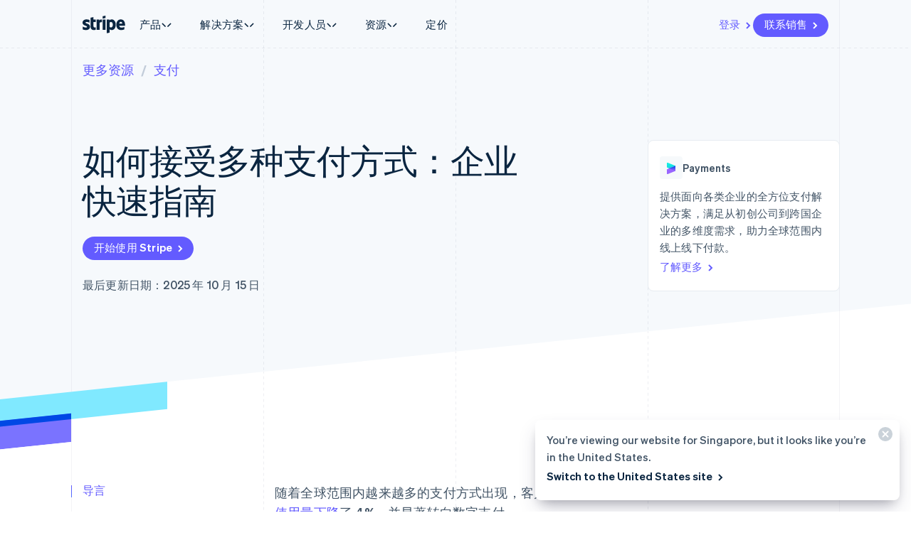

--- FILE ---
content_type: text/javascript; charset=utf-8
request_url: https://b.stripecdn.com/mkt-statics-srv/assets/v1-chunk-C3I4Q435.js
body_size: 1516
content:
var l;(function(e){e.Open="open",e.Minimized="minimized",e.Closed="closed"})(l||(l={}));var r;(function(e){e.VisibilityChange="visibility-change",e.DocumentVisibilityChange="document-visibility-change",e.AnalyticsEventId="analytics-event-id",e.RequestActionResponse="request-action-response",e.CheckInitialized="check-initialized",e.GetSmartSuggestions="get-smart-suggestions",e.ContextHandoff="context-handoff"})(r||(r={}));var o;(function(e){e.SetWidgetInitialized="widget-initialized",e.ConversationLoaded="conversation-loaded",e.RequestAction="request-action",e.RequestVisibilityChange="request-visibility-change",e.RequestViewMode="request-view-mode",e.RequestAnalyticsEventId="request-analytics-event-id",e.SetHeaderHeight="set-header-height",e.SetUnseenMessagesCount="set-unseen-messages-count",e.RequestUrlRedirect="request-url-redirect",e.RequestOpenEmailModal="request-open-email-modal",e.SetPreferredSize="set-preferred-size"})(o||(o={}));function a(e,t,i){return t in e?Object.defineProperty(e,t,{value:i,enumerable:!0,configurable:!0,writable:!0}):e[t]=i,e}function V(e){for(var t=1;t<arguments.length;t++){var i=arguments[t]!=null?arguments[t]:{},n=Object.keys(i);typeof Object.getOwnPropertySymbols=="function"&&(n=n.concat(Object.getOwnPropertySymbols(i).filter(function(s){return Object.getOwnPropertyDescriptor(i,s).enumerable}))),n.forEach(function(s){a(e,s,i[s])})}return e}var p={getPreviousEventId:()=>null},u=class{configure(t){this.config=V({},this.config,t),this.config.initialVisibility&&this.setInitialVisibility(this.config.initialVisibility.visibility,this.config.initialVisibility.triggerParams)}get isInitialized(){return this._isInitialized}setIsInitialized(t){this._isInitialized=t,this.sendInitialVisibility()}setIframe(t){this.iframe=t,this.iframeOrigin=new URL(t.src).origin,this.isInitialized?this.sendInitialVisibility():this.checkIfIframeIsInitialized()}get visibility(){return this._visibility}setInitialVisibility(t,i){this.initialVisibility={visibility:t,triggerParams:i??this.initialVisibility.triggerParams},this.sendInitialVisibility()}setVisibility(t){switch(t){case l.Open:return this.open();case l.Closed:return this.close();case l.Minimized:return this.minimize();default:}}get unseenMessagesCount(){return this._unseenMessagesCount}setUnseenMessagesCount(t){var i,n;this._unseenMessagesCount=t,(i=(n=this.config).setUnseenMessagesCountCallback)===null||i===void 0||i.call(n,t)}open(t){this.postVisibility(l.Open,t)}close(){this.postVisibility(l.Closed)}minimize(){this.postVisibility(l.Minimized)}registerEvents(){window.addEventListener("message",this.messageHandler),document.addEventListener("visibilitychange",this.postDocumentVisibility),this.iframe&&!this.isInitialized&&this.checkIfIframeIsInitialized()}unregisterEvents(){window.removeEventListener("message",this.messageHandler),document.removeEventListener("visibilitychange",this.postDocumentVisibility)}postToIframe(t){this.isInitialized&&this.iframe&&this.iframe.contentWindow&&this.iframe.contentWindow.postMessage(t,new URL(this.iframe.src).origin)}sendInitialVisibility(){this.hasSentInitialVisibility||!this.isInitialized||!this.iframe||(this.hasSentInitialVisibility=!0,this.postVisibility(this.initialVisibility.visibility,this.initialVisibility.triggerParams),this.postDocumentVisibility())}postVisibility(t,i){if(!this.isInitialized||!this.hasSentInitialVisibility){this.setInitialVisibility(t,i);return}this.setInternalVisibility(t);let n={visibility:t};i&&(n.triggerParams=i);var s,d;this.postToIframe({audience:(s=this.config.audience)!==null&&s!==void 0?s:void 0,entryPoint:(d=this.config.entryPoint)!==null&&d!==void 0?d:void 0,type:r.VisibilityChange,data:n})}checkIfIframeIsInitialized(){if(this.iframe&&this.iframe.contentWindow){let t={type:r.CheckInitialized};this.iframe.contentWindow.postMessage(t,new URL(this.iframe.src).origin)}}constructor(t={}){a(this,"_isInitialized",!1),a(this,"iframe",void 0),a(this,"iframeOrigin",void 0),a(this,"initialVisibility",{visibility:l.Closed}),a(this,"hasSentInitialVisibility",!1),a(this,"_visibility",this.initialVisibility.visibility),a(this,"setInternalVisibility",void 0),a(this,"_unseenMessagesCount",0),a(this,"config",{}),a(this,"postDocumentVisibility",()=>{let i=document.visibilityState;var n,s;this.postToIframe({audience:(n=this.config.audience)!==null&&n!==void 0?n:void 0,entryPoint:(s=this.config.entryPoint)!==null&&s!==void 0?s:void 0,type:r.DocumentVisibilityChange,data:{documentVisibility:i}})}),a(this,"messageHandler",i=>{if(!this.iframeOrigin||i.origin!==this.iframeOrigin||!!i.data.audience&&!!this.config.audience&&i.data.audience!==this.config.audience||!!i.data.entryPoint&&!!this.config.entryPoint&&i.data.entryPoint!==this.config.entryPoint)return;let{analytics:n,handleRequestedAction:s,handleRequestedViewMode:d}=this.config,f=n??p;switch(i.data.type){case o.RequestVisibilityChange:this.setVisibility(i.data.data.requestedVisibility);break;case o.RequestAnalyticsEventId:this.postToIframe({type:r.AnalyticsEventId,data:{analyticsEventId:f.getPreviousEventId()}});break;case o.RequestViewMode:d?.(i.data.data.viewMode);break;case o.SetUnseenMessagesCount:let{unseenMessagesCount:c}=i.data.data;this.setUnseenMessagesCount(c),s?.({name:"set-unseen-messages-count",data:{unseenMessagesCount:c}});break;case o.RequestOpenEmailModal:let{topic:g}=i.data.data;s?.({name:"request-open-email-modal",data:{topic:g}});break;case o.RequestUrlRedirect:let{url:b}=i.data.data;s?.({name:"request-url-redirect",data:{url:b}});break;case o.RequestAction:let y=i.data,{data:h,nonce:m}=y,v=I=>{this.postToIframe({type:r.RequestActionResponse,data:I,nonce:m})};s?.({name:h.name,data:h.data,respondWith:v});break;case o.SetWidgetInitialized:this.setIsInitialized(!0);break;default:break}}),this.configure(t),this.setInternalVisibility=i=>{var n,s;this._visibility=i,(n=(s=this.config).setVisibilityCallback)===null||n===void 0||n.call(s,i)}}};export{l as a,u as b};
